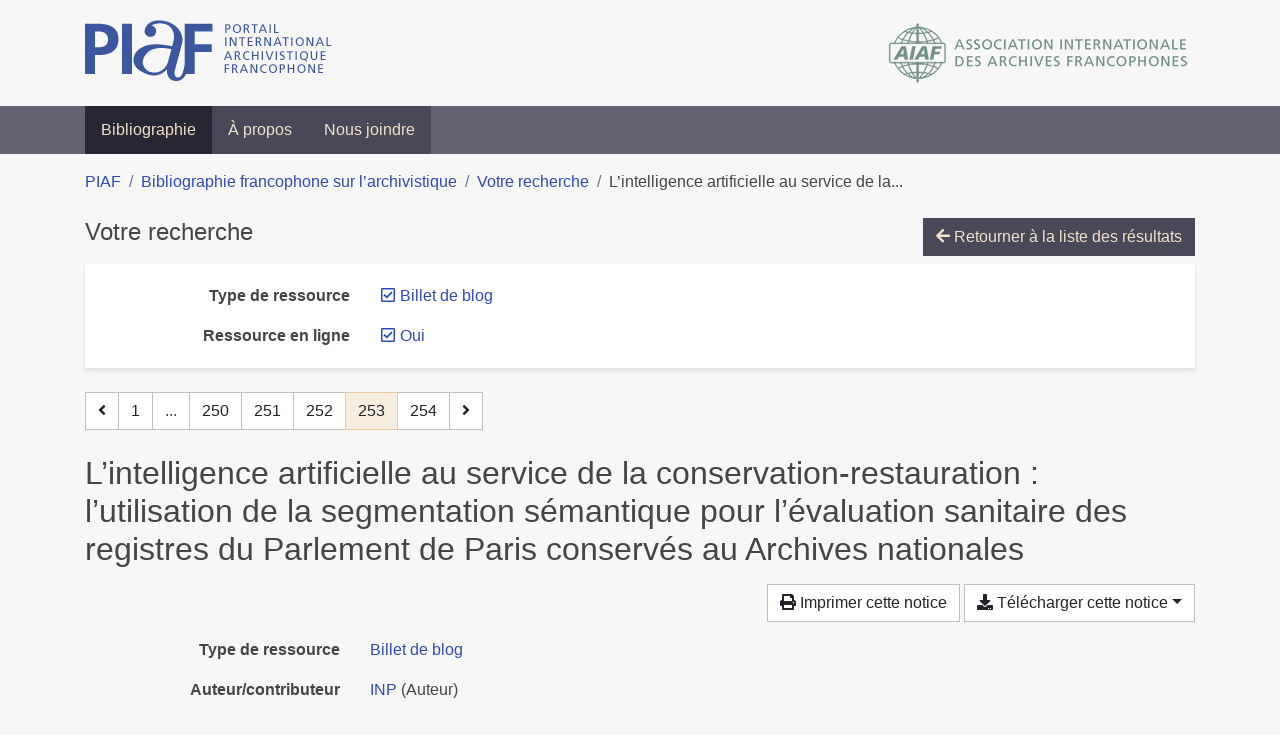

--- FILE ---
content_type: text/html; charset=utf-8
request_url: https://bibliopiaf.ebsi.umontreal.ca/bibliographie/?type=blogPost&link=t&page=253&page-len=1&sort=date_desc
body_size: 5712
content:

<!doctype html>
<html lang="fr" class="no-js">
        <head >
                <meta charset="utf-8"> 
                <meta http-equiv="X-UA-Compatible" content="IE=edge">
    <meta name="viewport" content="width=device-width, initial-scale=1, shrink-to-fit=no">
    <meta name="generator" content="Kerko">
    <link rel="canonical" title="L’intelligence artificielle au service de la conservation-restauration : l’utilisation de la segmentation sémantique pour l’évaluation sanitaire des registres du Parlement de Paris conservés au Archives nationales" href="https://bibliopiaf.ebsi.umontreal.ca/bibliographie/I67PXJGB">
            <link rel="alternate" title="RIS" type="application/x-research-info-systems" href="/bibliographie/I67PXJGB/export/ris">
            <link rel="alternate" title="BibTeX" type="application/x-bibtex" href="/bibliographie/I67PXJGB/export/bibtex">
    <meta name="robots" content="noindex">
        <link rel="prev" href="/bibliographie/?type=blogPost&link=t&page-len=1&sort=date_desc&page=252">
        <link rel="next" href="/bibliographie/?type=blogPost&link=t&page-len=1&sort=date_desc&page=254">
            <title>L’intelligence artificielle au service de la conservation-restauration : l’utilisation de la segmentation sémantique pour l’évaluation sanitaire des registres du Parlement de Paris conservés au Archives nationales | Bibliographie francophone sur l’archivistique</title>
    <link rel="stylesheet" href="/static/styles/main.css">

        <link rel="stylesheet" href="https://use.fontawesome.com/releases/v5.8.2/css/solid.css" integrity="sha384-ioUrHig76ITq4aEJ67dHzTvqjsAP/7IzgwE7lgJcg2r7BRNGYSK0LwSmROzYtgzs" crossorigin="anonymous">
        <link rel="stylesheet" href="https://use.fontawesome.com/releases/v5.8.2/css/regular.css" integrity="sha384-hCIN6p9+1T+YkCd3wWjB5yufpReULIPQ21XA/ncf3oZ631q2HEhdC7JgKqbk//4+" crossorigin="anonymous">
        <link rel="stylesheet" href="https://use.fontawesome.com/releases/v5.8.2/css/fontawesome.css" integrity="sha384-sri+NftO+0hcisDKgr287Y/1LVnInHJ1l+XC7+FOabmTTIK0HnE2ID+xxvJ21c5J" crossorigin="anonymous">
        <link rel="stylesheet" href="/bibliographie/static/kerko/css/styles.css?20230626"><script>
                    var re = new RegExp('(^|\\s)no-js(\\s|$)');
                    document.documentElement.className = document.documentElement.className.replace(re, '$1js$2');
                </script>
                    <!-- Global site tag (gtag.js) - Google Analytics -->
                    <script async src="https://www.googletagmanager.com/gtag/js?id=G-JFFPFP0YCG"></script>
                    <script>
                        window.dataLayer = window.dataLayer || [];
                        function gtag(){dataLayer.push(arguments);}
                        gtag('js', new Date());
                        gtag('config', 'G-JFFPFP0YCG');
                    </script>
    <link rel="icon" href="/static/images/favicon.ico">

        </head>
        <body >
        <header >
    <div class="container d-print-none">
        <div class="header-piaf d-flex flex-column flex-md-row justify-content-between">
            <a href="https://www.piaf-archives.org/" title="Portail international archivistique francophone">
                <img src="/static/images/logo-piaf.png" width="247" height="61" alt="Logo PIAF">
            </a>
            <a class="d-none d-md-block" href="https://www.piaf-archives.org/AIAF/association-internationale-des-archives-francophones"  title="Association internationale des archives francophones (AIAF)">
                <img src="/static/images/logo-aiaf-ff.png" width="313" height="66" alt="Logo Association internationale des archives francophones (AIAF)">
            </a>
        </div>
    </div>
    <nav class="navbar navbar-expand-md navbar-dark bg-dark d-print-none">
        <div class="container">
                <button class="navbar-toggler" type="button" data-toggle="collapse" data-target="#navbar-content" aria-controls="navbar-content" aria-expanded="false" aria-label="Basculer la navigation">
                    <span class="navbar-toggler-text">Menu</span><span class="navbar-toggler-icon"></span>
                </button>
                <div id="navbar-content" class="collapse navbar-collapse">
                    <ul class="navbar-nav justify-content-start">
    <li class="nav-item active">
        <a class="nav-link" href="/bibliographie/" >Bibliographie</a>
    </li>

    <li class="nav-item ">
        <a class="nav-link" href="/bibliographie/a-propos" >À propos</a>
    </li>

    <li class="nav-item ">
        <a class="nav-link" href="/bibliographie/nous-joindre" >Nous joindre</a>
    </li>

                    </ul>
                </div>
        </div>
    </nav>

        </header>
        <main class="container">
        
            <div class="row">
                <nav class="col d-print-none" aria-label="Fil d'Ariane">
                    <ol class="breadcrumb">
                        
            <li class="breadcrumb-item">
                <a href="https://www.piaf-archives.org/" >PIAF</a>
            </li>
            <li class="breadcrumb-item">
                <a href="/bibliographie/" >Bibliographie francophone sur l’archivistique</a>
            </li>
            <li class="breadcrumb-item">
                <a href="/bibliographie/?type=blogPost&link=t&sort=date_desc&page=7" >Votre recherche</a>
            </li>
            <li class="breadcrumb-item active" aria-current="page">L’intelligence artificielle au service de la...</li>
                    </ol>
                </nav>
            </div>
                <div class="row">
                        <div class="col-12 ">
    <div class="mt-2 row">
        <h1 class="h4 col-auto mr-auto pr-1 d-inline d-print-none">Votre recherche</h1>
            <div class="col-auto ml-auto mb-2 pl-1 text-right d-print-none">
                <a class="btn btn-primary" href="/bibliographie/?type=blogPost&link=t&sort=date_desc&page=7">
                    <span class="fas fa-arrow-left" aria-hidden="true"></span> Retourner à la liste des résultats
                </a>
            </div>
    </div>
            <div class="card breadbox mb-4 d-print-none">
                <div class="card-body">
            
            
            
            
            
            
            
            
            
            
            
        <div class="row">
            <div class="col-md-4 col-xl-3 font-weight-bold break-word text-md-right text-print-left">
                Type de ressource
            </div>
            <div class="col-md-8 col-xl-9">
        <ul class="list-unstyled mb-0"><li class="position-relative" style="margin-left:20px;"><a class="no-decorate" href="/bibliographie/?link=t&sort=date_desc" title="Retirer le filtre 'Billet de blog'" aria-label="Retirer le filtre 'Billet de blog'" rel="nofollow"><span class="far fa-check-square position-absolute" aria-hidden="true" style="margin-left:1px;top:-1px;left:-20px;line-height:1.5;"></span>
                    <span class="facet-item-label parent-decorate">Billet de blog</span></a>
            
        </li>
        </ul>
            </div>
        </div>
            
            
        <div class="row">
            <div class="col-md-4 col-xl-3 font-weight-bold break-word text-md-right text-print-left">
                Ressource en ligne
            </div>
            <div class="col-md-8 col-xl-9">
        <ul class="list-unstyled mb-0"><li class="position-relative" style="margin-left:20px;"><a class="no-decorate" href="/bibliographie/?type=blogPost&sort=date_desc" title="Retirer le filtre 'Oui'" aria-label="Retirer le filtre 'Oui'" rel="nofollow"><span class="far fa-check-square position-absolute" aria-hidden="true" style="margin-left:1px;top:-1px;left:-20px;line-height:1.5;"></span>
                    <span class="facet-item-label parent-decorate">Oui</span></a>
            
        </li>
        </ul>
            </div>
        </div>
            
                </div>
            </div>
    <nav class="mb-4 d-print-none" aria-label="Pagination des résultats de recherche">
        <div class="d-none d-md-block">
            <ul class="pagination mb-0 flex-wrap">
                    
    <li class="page-item">
        <a class="page-link" href="/bibliographie/?type=blogPost&link=t&page-len=1&sort=date_desc&page=252" rel="prev" title="Page précédente" aria-label="Page précédente">
            <span class="fas fa-angle-left" aria-hidden="true"></span>
        </a>
    </li>
                    
    <li class="page-item">
        <a class="page-link" href="/bibliographie/?type=blogPost&link=t&page-len=1&sort=date_desc" title="Page 1" aria-label="Page 1">1</a>
    </li>
                        
    <li class="page-item disabled" aria-hidden="true">
        <span class="page-link">...</span>
    </li>
                    
    <li class="page-item">
        <a class="page-link" href="/bibliographie/?type=blogPost&link=t&page-len=1&sort=date_desc&page=250" title="Page 250" aria-label="Page 250">250</a>
    </li>
                    
    <li class="page-item">
        <a class="page-link" href="/bibliographie/?type=blogPost&link=t&page-len=1&sort=date_desc&page=251" title="Page 251" aria-label="Page 251">251</a>
    </li>
                    
    <li class="page-item">
        <a class="page-link" href="/bibliographie/?type=blogPost&link=t&page-len=1&sort=date_desc&page=252" title="Page 252" aria-label="Page 252">252</a>
    </li>

                
    <li class="page-item active">
        <span class="page-link" aria-current="page" title="Page 253 (Page courante)" aria-label="Page 253 (Page courante)">253</span>
    </li>
                    
    <li class="page-item">
        <a class="page-link" href="/bibliographie/?type=blogPost&link=t&page-len=1&sort=date_desc&page=254" title="Page 254" aria-label="Page 254">254</a>
    </li>
                    
    <li class="page-item">
        <a class="page-link" href="/bibliographie/?type=blogPost&link=t&page-len=1&sort=date_desc&page=254" rel="next" title="Page suivante" aria-label="Page suivante">
            <span class="fas fa-angle-right" aria-hidden="true"></span>
        </a>
    </li>
            </ul>
        </div>
        <div class="d-md-none">
            <ul class="pagination mb-0 flex-wrap">
                    
    <li class="page-item">
        <a class="page-link" href="/bibliographie/?type=blogPost&link=t&page-len=1&sort=date_desc&page=252" rel="prev" title="Page précédente" aria-label="Page précédente">
            <span class="fas fa-angle-left" aria-hidden="true"></span>
        </a>
    </li>

                <li class="page-item disabled">
                    <span class="page-link">Page 253 de 254</span>
                </li>
                    
    <li class="page-item">
        <a class="page-link" href="/bibliographie/?type=blogPost&link=t&page-len=1&sort=date_desc&page=254" rel="next" title="Page suivante" aria-label="Page suivante">
            <span class="fas fa-angle-right" aria-hidden="true"></span>
        </a>
    </li>
            </ul>
        </div>
    </nav>
        <h2 class="my-3 clearfix">
L’intelligence artificielle au service de la conservation-restauration : l’utilisation de la segmentation sémantique pour l’évaluation sanitaire des registres du Parlement de Paris conservés au Archives nationales</h2>
    <div class="mt-2 mb-4 item-content">
                    <div class="row my-2">
                        <div class="col-auto ml-auto text-right">
                                <div class="d-none d-md-inline-block d-print-none mb-2">
                                    <button id="print-link" class="btn btn-light" type="button">
                                        <span class="fas fa-print" aria-hidden="true"></span> Imprimer cette notice
                                    </button>
                                </div>
                                <div class="d-inline-block d-print-none mb-2">
                                    <div class="dropdown">
                                        <button class="btn btn-light dropdown-toggle" type="button" id="download-options" data-toggle="dropdown" aria-haspopup="true" aria-expanded="false">
                                            <span class="fas fa-download" aria-hidden="true"></span> Télécharger cette notice</button>
                                        <div class="dropdown-menu dropdown-menu-right dropdown-width-300" aria-labelledby="download-options">
                                                <a class="dropdown-item" href="/bibliographie/I67PXJGB/export/ris" rel="alternate" type="application/x-research-info-systems" title="Télécharger au format RIS" aria-label="Télécharger au format RIS">RIS</a>
                                                <p class="px-4 text-muted">Format recommandé pour la plupart des logiciels de gestion de références bibliographiques</p>
                                                <a class="dropdown-item" href="/bibliographie/I67PXJGB/export/bibtex" rel="alternate" type="application/x-bibtex" title="Télécharger au format BibTeX" aria-label="Télécharger au format BibTeX">BibTeX</a>
                                                <p class="px-4 text-muted">Format recommandé pour les logiciels spécialement conçus pour BibTeX</p>
                                        </div>
                                    </div>
                                </div>
                        </div>
                    </div>
        <div class="row mb-3 ">
            <div class="col-md-4 col-lg-3 font-weight-bold break-word text-md-right text-print-left">Type de ressource</div>
            <div class="col-md-8 col-lg-9 break-word ">
        <div class="list-no-bullets"><div class="position-relative"><a class="no-decorate" href="/bibliographie/?type=blogPost" title="Chercher le type de ressource 'Billet de blog'" aria-label="Chercher le type de ressource 'Billet de blog'" rel="nofollow">
                    <span class="facet-item-label parent-decorate">Billet de blog</span></a>
            
        </div>
        </div></div>
        </div>
                <div class="row mb-3">
                    <div class="col-md-4 col-lg-3 font-weight-bold break-word text-md-right text-print-left">Auteur/contributeur</div>
                    <div class="col-md-8 col-lg-9 break-word">
                        <ul class="list-unstyled mb-0">
                                <li><a href="/bibliographie/?creator=%22INP%22" title="Chercher 'INP'" aria-label="Chercher 'INP'">INP</a>
                                        (Auteur)
                                </li>
                        </ul>
                    </div>
                </div>
        <div class="row mb-3 ">
            <div class="col-md-4 col-lg-3 font-weight-bold break-word text-md-right text-print-left">Titre</div>
            <div class="col-md-8 col-lg-9 break-word ">L’intelligence artificielle au service de la conservation-restauration : l’utilisation de la segmentation sémantique pour l’évaluation sanitaire des registres du Parlement de Paris conservés au Archives nationales</div>
        </div>
        <div class="row mb-3 ">
            <div class="col-md-4 col-lg-3 font-weight-bold break-word text-md-right text-print-left">Résumé</div>
            <div class="col-md-8 col-lg-9 break-word pre-line">Valérie Lee est responsable de l&#39;atelier Arts graphiques du département des restaurateurs de l&#39;INP. Elle a démarré son doctorat par le projet en 2020, mention « Conservation-restauration du patrimoine » .</div>
        </div>
        <div class="row mb-3 ">
            <div class="col-md-4 col-lg-3 font-weight-bold break-word text-md-right text-print-left">Titre du blog</div>
            <div class="col-md-8 col-lg-9 break-word ">Variations patrimoniales. Les carnets de l’Inp</div>
        </div>
        <div class="row mb-3 ">
            <div class="col-md-4 col-lg-3 font-weight-bold break-word text-md-right text-print-left">Type de site Web</div>
            <div class="col-md-8 col-lg-9 break-word ">Billet</div>
        </div>
        <div class="row mb-3 ">
            <div class="col-md-4 col-lg-3 font-weight-bold break-word text-md-right text-print-left">URL</div>
            <div class="col-md-8 col-lg-9 break-word "><a href="https://inp.hypotheses.org/2533" rel="noopener noreferrer" target="_blank">https://inp.hypotheses.org/2533</a></div>
        </div>
        <div class="row mb-3 ">
            <div class="col-md-4 col-lg-3 font-weight-bold break-word text-md-right text-print-left">Consulté le</div>
            <div class="col-md-8 col-lg-9 break-word ">28/04/2022 02:34</div>
        </div>
        <div class="row mb-3 ">
            <div class="col-md-4 col-lg-3 font-weight-bold break-word text-md-right text-print-left">Titre abrégé</div>
            <div class="col-md-8 col-lg-9 break-word ">L’intelligence artificielle au service de la conservation-restauration</div>
        </div>
        <div class="row mb-3 ">
            <div class="col-md-4 col-lg-3 font-weight-bold break-word text-md-right text-print-left">Langue</div>
            <div class="col-md-8 col-lg-9 break-word ">fr-FR</div>
        </div>
        <div class="row mb-3 ">
            <div class="col-md-4 col-lg-3 font-weight-bold break-word text-md-right text-print-left">Référence</div>
            <div class="col-md-8 col-lg-9 break-word "><div class="card"><div class="card-body"><div class="csl-bib-body" style="line-height: 1.35; ">
  <div class="csl-entry">INP. L&#x2019;intelligence artificielle au service de la conservation-restauration&#x202F;: l&#x2019;utilisation de la segmentation s&#xE9;mantique pour l&#x2019;&#xE9;valuation sanitaire des registres du Parlement de Paris conserv&#xE9;s au Archives nationales. Dans&#x202F;: <i>Variations patrimoniales. Les carnets de l&#x2019;Inp</i> [en&#xA0;ligne]. [s.&#xA0;d.]. [Consult&#xE9;&#xA0;le&#xA0;28&#xA0;avril&#xA0;2022]. Disponible &#xE0; l&#x2019;adresse&#x202F;: https://inp.hypotheses.org/2533</div>
</div></div></div></div>
        </div>
                    
        <div class="row mb-3">
            <div class="col-md-4 col-lg-3 font-weight-bold break-word text-md-right text-print-left">
                Discipline archivistique
            </div>
            <div class="col-md-8 col-lg-9 break-word">
        <ul class="list-unstyled mb-0"><li><a class="no-decorate" href="/bibliographie/?discipline-archivistique=R8UDNRII" title="Chercher avec le filtre 'Blogues'" aria-label="Chercher avec le filtre 'Blogues'" rel="nofollow">
                    <span class="facet-item-label parent-decorate">Blogues</span></a>
            
        </li>
        </ul>
            </div>
        </div>
                    
        <div class="row mb-3">
            <div class="col-md-4 col-lg-3 font-weight-bold break-word text-md-right text-print-left">
                Pratique et traitement archivistique
            </div>
            <div class="col-md-8 col-lg-9 break-word">
        <ul class="list-unstyled mb-0"><li><a class="no-decorate" href="/bibliographie/?pratique-et-traitement-archivistique=2A3IG9ZC" title="Chercher avec le filtre 'Protection, préservation et restauration'" aria-label="Chercher avec le filtre 'Protection, préservation et restauration'" rel="nofollow">
                    <span class="facet-item-label parent-decorate">Protection, préservation et restauration</span></a>
            
        </li>
        </ul>
            </div>
        </div>
                    
        <div class="row mb-3">
            <div class="col-md-4 col-lg-3 font-weight-bold break-word text-md-right text-print-left">
                Discipline et méthode connexes
            </div>
            <div class="col-md-8 col-lg-9 break-word">
        <ul class="list-unstyled mb-0"><li><a class="no-decorate" href="/bibliographie/?discipline-et-methode-connexes=4HQEPPZ9" title="Chercher avec le filtre 'Intelligence artificielle'" aria-label="Chercher avec le filtre 'Intelligence artificielle'" rel="nofollow">
                    <span class="facet-item-label parent-decorate">Intelligence artificielle</span></a>
            
        </li>
        </ul>
            </div>
        </div>
        <div class="row mb-3 ">
            <div class="col-md-4 col-lg-3 font-weight-bold break-word text-md-right text-print-left">Lien vers cette notice</div>
            <div class="col-md-8 col-lg-9 break-word "><a rel="bookmark" title="Lien permanent vers cette notice bibliographique" href="https://bibliopiaf.ebsi.umontreal.ca/bibliographie/I67PXJGB">https://bibliopiaf.ebsi.umontreal.ca/bibliographie/I67PXJGB</a></div>
        </div>
    </div><span class='Z3988' title='url_ver=Z39.88-2004&amp;ctx_ver=Z39.88-2004&amp;rfr_id=info%3Asid%2Fzotero.org%3A2&amp;rft_val_fmt=info%3Aofi%2Ffmt%3Akev%3Amtx%3Adc&amp;rft.type=blogPost&amp;rft.title=L%E2%80%99intelligence%20artificielle%20au%20service%20de%20la%20conservation-restauration%20%3A%20l%E2%80%99utilisation%20de%20la%20segmentation%20s%C3%A9mantique%20pour%20l%E2%80%99%C3%A9valuation%20sanitaire%20des%20registres%20du%20Parlement%20de%20Paris%20conserv%C3%A9s%20au%20Archives%20nationales&amp;rft.source=Variations%20patrimoniales.%20Les%20carnets%20de%20l%E2%80%99Inp&amp;rft.description=Val%C3%A9rie%20Lee%20est%20responsable%20de%20l&apos;atelier%20Arts%20graphiques%20du%20d%C3%A9partement%20des%20restaurateurs%20de%20l&apos;INP.%20Elle%20a%20d%C3%A9marr%C3%A9%20son%20doctorat%20par%20le%20projet%20en%202020%2C%20mention%20%C2%AB%20Conservation-restauration%20du%20patrimoine%20%C2%BB%20.&amp;rft.identifier=https%3A%2F%2Finp.hypotheses.org%2F2533&amp;rft.aulast=INP&amp;rft.au=INP&amp;rft.language=fr-FR'></span>

    <nav class="mb-4 d-print-none" aria-label="Pagination des résultats de recherche">
        <div class="d-none d-md-block">
            <ul class="pagination mb-0 flex-wrap">
                    
    <li class="page-item">
        <a class="page-link" href="/bibliographie/?type=blogPost&link=t&page-len=1&sort=date_desc&page=252" rel="prev" title="Page précédente" aria-label="Page précédente">
            <span class="fas fa-angle-left" aria-hidden="true"></span>
        </a>
    </li>
                    
    <li class="page-item">
        <a class="page-link" href="/bibliographie/?type=blogPost&link=t&page-len=1&sort=date_desc" title="Page 1" aria-label="Page 1">1</a>
    </li>
                        
    <li class="page-item disabled" aria-hidden="true">
        <span class="page-link">...</span>
    </li>
                    
    <li class="page-item">
        <a class="page-link" href="/bibliographie/?type=blogPost&link=t&page-len=1&sort=date_desc&page=250" title="Page 250" aria-label="Page 250">250</a>
    </li>
                    
    <li class="page-item">
        <a class="page-link" href="/bibliographie/?type=blogPost&link=t&page-len=1&sort=date_desc&page=251" title="Page 251" aria-label="Page 251">251</a>
    </li>
                    
    <li class="page-item">
        <a class="page-link" href="/bibliographie/?type=blogPost&link=t&page-len=1&sort=date_desc&page=252" title="Page 252" aria-label="Page 252">252</a>
    </li>

                
    <li class="page-item active">
        <span class="page-link" aria-current="page" title="Page 253 (Page courante)" aria-label="Page 253 (Page courante)">253</span>
    </li>
                    
    <li class="page-item">
        <a class="page-link" href="/bibliographie/?type=blogPost&link=t&page-len=1&sort=date_desc&page=254" title="Page 254" aria-label="Page 254">254</a>
    </li>
                    
    <li class="page-item">
        <a class="page-link" href="/bibliographie/?type=blogPost&link=t&page-len=1&sort=date_desc&page=254" rel="next" title="Page suivante" aria-label="Page suivante">
            <span class="fas fa-angle-right" aria-hidden="true"></span>
        </a>
    </li>
            </ul>
        </div>
        <div class="d-md-none">
            <ul class="pagination mb-0 flex-wrap">
                    
    <li class="page-item">
        <a class="page-link" href="/bibliographie/?type=blogPost&link=t&page-len=1&sort=date_desc&page=252" rel="prev" title="Page précédente" aria-label="Page précédente">
            <span class="fas fa-angle-left" aria-hidden="true"></span>
        </a>
    </li>

                <li class="page-item disabled">
                    <span class="page-link">Page 253 de 254</span>
                </li>
                    
    <li class="page-item">
        <a class="page-link" href="/bibliographie/?type=blogPost&link=t&page-len=1&sort=date_desc&page=254" rel="next" title="Page suivante" aria-label="Page suivante">
            <span class="fas fa-angle-right" aria-hidden="true"></span>
        </a>
    </li>
            </ul>
        </div>
    </nav>
                        </div>
                </div>
        </main>
    <footer class="footer-piaf">
        <div class="text-center pt-3 pb-2">
            <a class="footer-piaf__link" href="https://www.piaf-archives.org/" title="Portail international archivistique francophone">PIAF</a> &bullet; <a class="footer-piaf__link" href="/bibliographie/">Bibliographie francophone sur l’archivistique</a>
        </div>
        <div class="text-center py-3 d-print-none">
            <a href="https://www.piaf-archives.org/AIAF/association-internationale-des-archives-francophones"  title="Association internationale des archives francophones (AIAF)">
                <img class="d-inline my-4 mx-4" src="/static/images/logo-aiaf-d.png" width="294" height="110" alt="Logo Association internationale des archives francophones (AIAF)">
            </a>
            <a href="https://ebsi.umontreal.ca/" target="_blank" rel="noopener" title="École de bibliothéconomie et des sciences de l’information (EBSI)">
                <img class="d-inline my-4 mx-4" src="/static/images/logo-ebsi-b.png" width="263" height="100" alt="Logo École de bibliothéconomie et des sciences de l’information (EBSI)">
            </a>
        </div>
    </footer>

    
    <script type="text/javascript" src="/static/scripts/main.js"></script>

        <script src="/bibliographie/static/kerko/js/item.js?202008101934"></script>
            <script src="/bibliographie/static/kerko/js/print.js"></script>
        <script>
            history.replaceState({}, "", "/bibliographie/?type=blogPost&link=t&page=253&page-len=1&sort=date_desc&id=I67PXJGB");
        </script>
        </body>
</html>